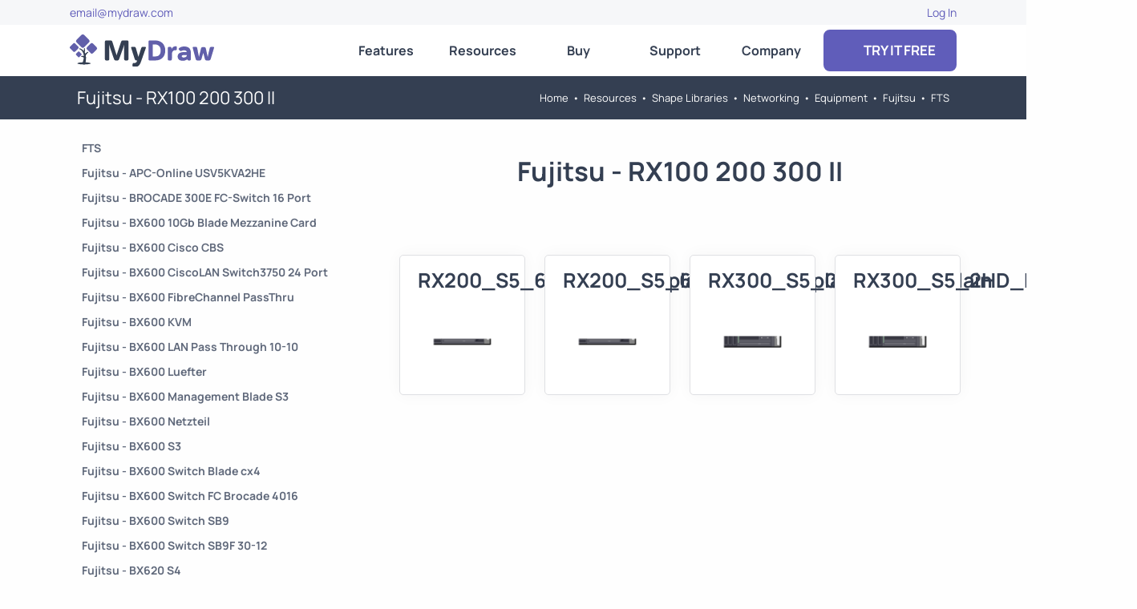

--- FILE ---
content_type: text/html; charset=utf-8
request_url: https://www.mydraw.com/shape-libraries-networking-equipment-fujitsu-fts-fujitsu-rx100-200-300-ii
body_size: 11146
content:
<!DOCTYPE html>
<html lang='en-US' xml:lang='en-us' xmlns='http://www.w3.org/1999/xhtml'><head><title>Fujitsu - RX100 200 300 II | MyDraw</title><link rel='stylesheet' type='text/css' href='NCSS.axd'/><script type='text/javascript' src='NJS.axd'></script><script type="application/ld+json"></script><meta http-equiv='X-UA-Compatible' content='IE=edge,chrome=1'/><meta name='description' content='Fujitsu - RX100 200 300 II'/><meta name='keywords' content='RX200_S5_6HD0_Front_plain, RX200_S5_6HD2_Front_plain, RX300_S5_0HD_Front_plain, RX300_S5_2HD_Front_plain'/><meta charset='utf-8'/><meta id="viewport" name="viewport" content="width=device-width,initial-scale=1.0,maximum-scale=5.0,user-scalable=yes"/><script>
			/* <![CDATA[ */
		  (function(w,d,s,l,i){w[l]=w[l]||[];w[l].push({'gtm.start':
new Date().getTime(),event:'gtm.js'});var f=d.getElementsByTagName(s)[0],
j=d.createElement(s),dl=l!='dataLayer'?'&l='+l:'';j.async=true;j.src=
'https://www.googletagmanager.com/gtm.js?id='+i+dl;f.parentNode.insertBefore(j,f);
})(window,document,'script','dataLayer','GTM-TQ738Q8');
		 /* ]]> */
		</script><script>
			(function(i,s,o,g,r,a,m){i['GoogleAnalyticsObject']=r;i[r]=i[r]||function(){
			(i[r].q=i[r].q||[]).push(arguments)},i[r].l=1*new Date();a=s.createElement(o),
			m=s.getElementsByTagName(o)[0];a.async=1;a.src=g;m.parentNode.insertBefore(a,m)
			})(window,document,'script','https://www.google-analytics.com/analytics.js','ga');
			ga('create', 'UA-48320767-8', 'auto');
			ga('send', 'pageview');
		</script><script async="" src="https://www.googletagmanager.com/gtag/js?id=G-Q587FLTB4C"></script><script>
			window.dataLayer = window.dataLayer || [];
			function gtag(){dataLayer.push(arguments);}
			gtag('js', new Date());

			gtag('config', 'G-Q587FLTB4C');
		</script><script src="https://www.google.com/recaptcha/api.js?onload=onloadCallback&amp;render=explicit" async="async" defer="defer"></script><script type="application/ld+json">
			{
			"@context": "http://schema.org",
			"@type": "SoftwareApplication",
			"image": "https://www.mydraw.com/NIMG.axd?i=MainPage/AdvancedDiagramFunctionality.png",
			"name": "MyDraw",
			"screenshot": "https://www.mydraw.com/NIMG.axd?i=Features/IdenticalUnderWindowsAndMac.png",
			"thumbnailUrl": "https://www.mydraw.com/NIMG.axd?i=FavIcon/favicon-192x192.png",
			"description" : "MyDraw is an advanced diagramming software for drawing flowcharts, org charts, mind maps, network diagrams, floor plans, UML diagrams and business diagrams.",
			"downloadURL" : "https://www.mydraw.com/download/",
			"operatingSystem" : [
			"Windows",
			"OS X"
			],
			"applicationCategory"  : [
			"Productivity",
			"Diagramming Software",
			"Business Application"
			],
			"Offers": {
			"@type" : "Offer",
			"price" : "69.00",
			"priceCurrency": "USD"
			},
			"keywords": "diagram, flowchart, diagram software, flowchart software, workflow, organizational chart, business diagram, network diagram, mind map, UML diagram, floor plan, floor plan software, charting, diagramming, visio alternative, presentation software",
			"aggregateRating": {
			"@type" : "AggregateRating",
			"ratingValue": "4.9",
			"reviewCount": "42"
			},
			"author": {
			"@type": "Organization",
			"name": "Nevron Software LLC",
			"url": "https://www.mydraw.com",
			"logo": "https://www.nevron.com/NIMG.axd?i=Logo/Nevron_long_50x375.png",
			"email": "email@mydraw.com",
			"telephone": "(855) 370-5511",
			"faxnumber": "(888) 463-7313",
			"foundingDate": "1998",
			"address": {
			"@type": "PostalAddress",
			"addressLocality": "Wilmington",
			"addressRegion": "DE",
			"postalCode": "19809",
			"streetAddress": "501 Silverside Road Suite 105"
			},
			"contactPoint": [{
			"@type": "ContactPoint",
			"telephone": "(855) 370-5511",
			"contactType": "customer service",
			"contactOption": "TollFree",
			"areaServed": "US"
			},{
			"@type": "ContactPoint",
			"telephone": "(855) 370-5511",
			"contactType": "customer service"
			}]
			}
			}
		</script><meta name="msvalidate.01" content="62D938B0DF48B9AF06C083B86C953368" /><meta name="p:Domain_verify" content="f952049841cd2547b9e7fc0056c68b46" /><link href="/_author/res/news.xml" type="application/rss+xml" rel="alternate" title="MyDraw News" /><link rel="icon" type="image/x-icon" href="NIMG.axd?i=FavIcon/favicon.ico" /><link rel="shortcut icon" href="NIMG.axd?i=FavIcon/favicon.ico" /><link rel="icon" type="image/png" href="NIMG.axd?i=FavIcon/favicon-96x96.png" sizes="96x96" /><link rel="icon" type="image/svg+xml" href="NSVG.axd?s=FavIcon/favicon.svg" /><link rel="apple-touch-icon" sizes="180x180" href="NIMG.axd?i=FavIcon/apple-touch-icon.png" /><link rel="preconnect" href="https://www.mydraw.com" crossorigin="" /><link rel="preconnect" href="https://secure.statcounter.com" /><link rel="preconnect" href="https://c.statcounter.com" /><link rel="preload" href="/NFONT.axd?f=Manrope\Manrope-Regular.ttf" as="font" type="font/ttf" crossorigin="" /><link rel="preload" href="/NFONT.axd?f=Manrope\Manrope-Bold.ttf" as="font" type="font/ttf" crossorigin="" /><link rel="preload" href="/NFONT.axd?f=FontAwesome\fa-brands-400.woff2" as="font" type="font/ttf" crossorigin="" /><link rel="preload" href="/NFONT.axd?f=FontAwesome\fa-solid-900.woff2" as="font" type="font/ttf" crossorigin="" /></head><body id='theBody'><noscript><iframe src="https://www.googletagmanager.com/ns.html?id=GTM-TQ738Q8" height="0" width="0" style="display:none;visibility:hidden"></iframe></noscript><div><div id='a' class='scrollToTop'><div class='s_11'></div></div><div id='b' class='stickToTop'><div id='b_floater' class='stickToTopFloater'><div class='s_P'><div class="container">
			<div class='topper'><div class='row' style='align-items:stretch'><div class='col-12 col-sm-6 d-block'><div class="fill leftText"><a href='mailto:email@mydraw.com?subject=Hi MyDraw' target='_self' title='Go to ' aria-label='Go to '>email@mydraw.com</a></div></div><div class='col-12 col-sm-6'><div class="fill rightText"><div><div><a href='https://www.mydraw.com/account' target='_self' title='Go to Log In' aria-label='Go to Log In'>Log In</a></div></div></div></div></div></div>
		</div></div><div id='c' class='menuBar'><div class='s_Q'><div class="container">
			<div class='menuBarContainer'><div style='flex:0 1 auto'><div><a class='boxLink block' href='https://www.mydraw.com/home' target='_self' title='Go to Home' aria-label='Go to Home' style='padding:5px'><img src='NSVG.axd?s=Logo/MyDrawLogo.svg' alt='My Draw Logo' style='width:180px;max-width:100%;height:Auto;aspect-ratio:4.5' /></a></div></div><div class='d-none d-xl-block' style='flex:1 1 auto'></div><div class='d-none d-xl-block' style='flex:0 1 auto'><div id='e' class='menu' style='width:600px;height:64px'><div id='d_frame' class='menuItemHeaderFrame' style='position:relative'><a id='d' class='boxLink block menuItemHeader s_1E' href='https://www.mydraw.com/features-features' target='_self' title='Go to MyDraw Features' aria-label='Go to MyDraw Features'>Features</a><div id='f_frame' class='menuContentFrame' style='left:0px;min-width:120px;top:74px'><div id='f' class='menuContent s_1F'><div><a class='boxLink block menuItem' href='https://www.mydraw.com/features-user-interface' target='_self' title='Go to MyDraw User Interface' aria-label='Go to MyDraw User Interface'>User Interface</a><a class='boxLink block menuItem' href='https://www.mydraw.com/features-vector-drawings' target='_self' title='Go to MyDraw Vector Drawings' aria-label='Go to MyDraw Vector Drawings'>Vector Drawings</a><a class='boxLink block menuItem' href='https://www.mydraw.com/features-shapes-and-connectors' target='_self' title='Go to MyDraw Shapes and Connectors' aria-label='Go to MyDraw Shapes and Connectors'>Shapes and Connectors</a><a class='boxLink block menuItem' href='https://www.mydraw.com/features-rich-text-and-tables' target='_self' title='Go to MyDraw Rich Text and Tables' aria-label='Go to MyDraw Rich Text and Tables'>Rich Text and Tables</a><a class='boxLink block menuItem' href='https://www.mydraw.com/features-barcodes' target='_self' title='Go to MyDraw Barcodes' aria-label='Go to MyDraw Barcodes'>Barcodes</a><a class='boxLink block menuItem' href='https://www.mydraw.com/features-automatic-layouts' target='_self' title='Go to MyDraw Automatic Layouts' aria-label='Go to MyDraw Automatic Layouts'>Automatic Layouts</a><a class='boxLink block menuItem' href='https://www.mydraw.com/features-printing-and-pdf' target='_self' title='Go to MyDraw Printing and PDF' aria-label='Go to MyDraw Printing and PDF'>Printing and PDF</a><a class='boxLink block menuItem' href='https://www.mydraw.com/features-image-generation' target='_self' title='Go to MyDraw Image Generation' aria-label='Go to MyDraw Image Generation'>Image Generation</a><a class='boxLink block menuItem' href='https://www.mydraw.com/features-data-import' target='_self' title='Go to MyDraw Data Import' aria-label='Go to MyDraw Data Import'>Data Import</a><a class='boxLink block menuItem' href='https://www.mydraw.com/features-visio-compatibility' target='_self' title='Go to MyDraw Visio® Compatibility' aria-label='Go to MyDraw Visio® Compatibility'>Visio® Compatibility</a><a class='boxLink block menuItem' href='https://www.mydraw.com/atlassian-jira-diagrams' target='_self' title='Go to MyDraw Diagrams for Jira' aria-label='Go to MyDraw Diagrams for Jira'>Jira® Integration</a><a class='boxLink block menuItem' href='https://www.mydraw.com/atlassian-confluence-diagrams' target='_self' title='Go to MyDraw Diagrams for Confluence' aria-label='Go to MyDraw Diagrams for Confluence'>Confluence® Integration</a><a class='boxLink block menuItem' href='https://www.mydraw.com/features-developer-mode' target='_self' title='Go to Diagram Automation' aria-label='Go to Diagram Automation'>Diagram Automation</a></div></div></div></div><div id='g_frame' class='menuItemHeaderFrame' style='position:relative'><a id='g' class='boxLink block menuItemHeader s_1E' href='https://www.mydraw.com/resources-resources' target='_self' title='Go to MyDraw Resources' aria-label='Go to MyDraw Resources'>Resources</a><div id='h_frame' class='menuContentFrame' style='left:0px;min-width:120px;top:74px'><div id='h' class='menuContent s_1F'><div><a class='boxLink block menuItem' href='https://www.mydraw.com/diagrams' target='_self' title='Go to Diagram Types' aria-label='Go to Diagram Types'>Diagram Types</a><a class='boxLink block menuItem' href='https://www.mydraw.com/templates-templates' target='_self' title='Go to Diagram Templates and Examples' aria-label='Go to Diagram Templates and Examples'>Diagram Templates</a><a class='boxLink block menuItem' href='https://www.mydraw.com/shape-libraries' target='_self' title='Go to Shape Libraries' aria-label='Go to Shape Libraries'>Shape Libraries</a><a class='boxLink block menuItem' href='https://www.mydraw.com/free-visio-viewer' target='_self' title='Go to Free MyDraw and Microsoft Visio Viewer' aria-label='Go to Free MyDraw and Microsoft Visio Viewer'>Free MyDraw and Visio Viewer</a></div></div></div></div><div id='i_frame' class='menuItemHeaderFrame' style='position:relative'><a id='i' class='boxLink block menuItemHeader s_1E' href='https://www.mydraw.com/order-buy' target='_self' title='Go to Order MyDraw' aria-label='Go to Order MyDraw'>Buy</a><div id='j_frame' class='menuContentFrame' style='left:0px;min-width:120px;top:74px'><div id='j' class='menuContent s_1F'><div><a class='boxLink block menuItem' href='https://www.mydraw.com/order-buy' target='_self' title='Go to Order MyDraw' aria-label='Go to Order MyDraw'>Online Store</a><a class='boxLink block menuItem' href='https://www.mydraw.com/order-licensing' target='_self' title='Go to MyDraw Licensing Models' aria-label='Go to MyDraw Licensing Models'>Licensing</a><a class='boxLink block menuItem' href='https://www.mydraw.com/order-discounts' target='_self' title='Go to MyDraw Discounts' aria-label='Go to MyDraw Discounts'>Discounts</a><a class='boxLink block menuItem' href='https://www.mydraw.com/order-get-my-draw-for-free' target='_self' title='Go to Get MyDraw for Free' aria-label='Go to Get MyDraw for Free'>Get MyDraw for Free</a><a class='boxLink block menuItem' href='https://www.mydraw.com/order-returns-policy' target='_self' title='Go to MyDraw Returns Policy' aria-label='Go to MyDraw Returns Policy'>Returns Policy</a><a class='boxLink block menuItem' href='https://www.mydraw.com/order-sales-faq' target='_self' title='Go to Sales FAQ' aria-label='Go to Sales FAQ'>Sales FAQ</a><a class='boxLink block menuItem' href='https://www.mydraw.com/order-resellers' target='_self' title='Go to MyDraw Resellers' aria-label='Go to MyDraw Resellers'>Resellers</a><a class='boxLink block menuItem' href='https://www.mydraw.com/order-reseller-program' target='_self' title='Go to Reseller Program' aria-label='Go to Reseller Program'>Resellers Program</a><a class='boxLink block menuItem' href='https://www.mydraw.com/order-custom-payment' target='_self' title='Go to Custom Payment' aria-label='Go to Custom Payment'>Custom Payment</a></div></div></div></div><div id='k_frame' class='menuItemHeaderFrame' style='position:relative'><a id='k' class='boxLink block menuItemHeader s_1E' href='https://www.mydraw.com/support' target='_self' title='Go to MyDraw Support' aria-label='Go to MyDraw Support'>Support</a><div id='l_frame' class='menuContentFrame' style='left:0px;min-width:120px;top:74px'><div id='l' class='menuContent s_1F'><div><a class='boxLink block menuItem' href='https://www.mydraw.com/support-video-tutorials' target='_self' title='Go to MyDraw Video Tutorials' aria-label='Go to MyDraw Video Tutorials'>Video Tutorials</a><a class='boxLink block menuItem' href='https://www.mydraw.com/help/introduction.html' target='_self' title='Go to Documentation' aria-label='Go to Documentation'>Documentation</a><a class='boxLink block menuItem' href='https://www.mydraw.com/support-how-to' target='_self' title='Go to How-To Topics' aria-label='Go to How-To Topics'>How-Tos</a><a class='boxLink block menuItem' href='https://www.mydraw.com/forum/' target='_self' title='Go to Forums' aria-label='Go to Forums'>Forums</a></div></div></div></div><div id='m_frame' class='menuItemHeaderFrame' style='position:relative'><a id='m' class='boxLink block menuItemHeader s_1E' href='https://www.mydraw.com/company' target='_self' title='Go to About Us' aria-label='Go to About Us'>Company</a><div id='n_frame' class='menuContentFrame' style='right:0px;min-width:120px;top:74px'><div id='n' class='menuContent s_1F'><div><a class='boxLink block menuItem' href='https://www.mydraw.com/company' target='_self' title='Go to About Us' aria-label='Go to About Us'>About Us</a><a class='boxLink block menuItem' href='https://www.mydraw.com/company-contact-us' target='_self' title='Go to Contact Us' aria-label='Go to Contact Us'>Contact Us</a><a class='boxLink block menuItem' href='https://www.mydraw.com/company-news' target='_self' title='Go to MyDraw News' aria-label='Go to MyDraw News'>News</a><a class='boxLink block menuItem' href='https://www.mydraw.com/company-customers' target='_self' title='Go to Customers' aria-label='Go to Customers'>Customers</a><a class='boxLink block menuItem' href='https://www.mydraw.com/company-testimonials' target='_self' title='Go to Testimonials' aria-label='Go to Testimonials'>Testimonials</a></div></div></div></div></div></div><div class='d-none d-xl-block' style='flex:0 1 auto'><a class='boxLink block s_6 s_1' href='https://www.mydraw.com/downloads-download' target='_self' title='Go to Download' aria-label='Go to Download'><i class="fas fa-hand-pointer"></i>  TRY IT FREE</a></div><div id='c_mobilebutton' class='d-block d-xl-none' style='flex:1'><div class='mobileMenuButton s_1H'></div></div></div>
		</div></div><div class='d-block d-xl-none'><div id='c_mobilecontent' class='s_S s_R' nexpanded='false' style='display:none'><div class="container">
			<div class='mobileMenuContent'><a class='boxLink block s_1G' href='https://www.mydraw.com/features-features' target='_self' title='Go to MyDraw Features' aria-label='Go to MyDraw Features'>Features</a><a class='boxLink block s_1G' href='https://www.mydraw.com/resources-resources' target='_self' title='Go to MyDraw Resources' aria-label='Go to MyDraw Resources'>Resources</a><a class='boxLink block s_1G' href='https://www.mydraw.com/order-buy' target='_self' title='Go to Order MyDraw' aria-label='Go to Order MyDraw'>Order</a><a class='boxLink block s_1G' href='https://www.mydraw.com/support' target='_self' title='Go to MyDraw Support' aria-label='Go to MyDraw Support'>Support</a><a class='boxLink block s_1G' href='https://www.mydraw.com/company' target='_self' title='Go to About Us' aria-label='Go to About Us'>Company</a><a class='boxLink block ncolor_link s_1G' href='https://www.mydraw.com/downloads-download' target='_self' title='Go to Download' aria-label='Go to Download'>Try It Free</a></div>
		</div></div></div></div></div></div><div class='s_M'><div class="container">
			<div class='padAll'><div class='row' style='align-items:stretch'><div class='col-12 col-sm-6'><h1 class='breadCrumbPageTitle'>Fujitsu - RX100 200 300 II</h1></div><div class='col-12 col-sm-6'><div class='breadCrumb'><span><a class='breadCrumbItem' href='https://www.mydraw.com/home' target='_self' title='Go to Home' aria-label='Go to Home'>Home</a></span><span class='breadCrumbSeparator'>&bull;</span><span><a class='breadCrumbItem' href='https://www.mydraw.com/resources-resources' target='_self' title='Go to MyDraw Resources' aria-label='Go to MyDraw Resources'>Resources</a></span><span class='breadCrumbSeparator'>&bull;</span><span><a class='breadCrumbItem' href='https://www.mydraw.com/shape-libraries' target='_self' title='Go to Shape Libraries' aria-label='Go to Shape Libraries'>Shape Libraries</a></span><span class='breadCrumbSeparator'>&bull;</span><span><a class='breadCrumbItem' href='https://www.mydraw.com/shape-libraries-networking' target='_self' title='Go to Networking' aria-label='Go to Networking'>Networking</a></span><span class='breadCrumbSeparator'>&bull;</span><span><a class='breadCrumbItem' href='https://www.mydraw.com/shape-libraries-networking-equipment' target='_self' title='Go to Equipment' aria-label='Go to Equipment'>Equipment</a></span><span class='breadCrumbSeparator'>&bull;</span><span><a class='breadCrumbItem' href='https://www.mydraw.com/shape-libraries-networking-equipment-fujitsu' target='_self' title='Go to Fujitsu' aria-label='Go to Fujitsu'>Fujitsu</a></span><span class='breadCrumbSeparator'>&bull;</span><span><a class='breadCrumbItem' href='https://www.mydraw.com/shape-libraries-networking-equipment-fujitsu-fts' target='_self' title='Go to FTS' aria-label='Go to FTS'>FTS</a></span></div></div></div></div>
		</div></div></div><div class='pageContent'><div class='s_S s_R'><div class="container">
			<div class='padTop'><div style='display:flex;flex-direction:row;flex-wrap:nowrap;gap:5px'><div class='d-none d-md-block' style='flex:0 0 auto;padding-right:5px'><div class='navBar leftNavBar s_1I' style='display:flex;flex-direction:column;flex-wrap:nowrap;gap:0px;min-width:200px'><a class='boxLink inline-block navBarItem leftNavBarItem s_1K' href='https://www.mydraw.com/shape-libraries-networking-equipment-fujitsu-fts' target='_self' title='Go to FTS' aria-label='Go to FTS' nisselected='false'>FTS</a><a class='boxLink inline-block navBarItem leftNavBarItem s_1K' href='https://www.mydraw.com/shape-libraries-networking-equipment-fujitsu-fts-fujitsu-apc-online-usv5kva2he' target='_self' title='Go to Fujitsu - APC-Online USV5KVA2HE' aria-label='Go to Fujitsu - APC-Online USV5KVA2HE' nisselected='false'>Fujitsu - APC-Online USV5KVA2HE</a><a class='boxLink inline-block navBarItem leftNavBarItem s_1K' href='https://www.mydraw.com/shape-libraries-networking-equipment-fujitsu-fts-fujitsu-brocade-300e-fc-switch-16-port' target='_self' title='Go to Fujitsu - BROCADE 300E FC-Switch 16 Port' aria-label='Go to Fujitsu - BROCADE 300E FC-Switch 16 Port' nisselected='false'>Fujitsu - BROCADE 300E FC-Switch 16 Port</a><a class='boxLink inline-block navBarItem leftNavBarItem s_1K' href='https://www.mydraw.com/shape-libraries-networking-equipment-fujitsu-fts-fujitsu-bx600-10gb-blade-mezzanine-card' target='_self' title='Go to Fujitsu - BX600 10Gb Blade Mezzanine Card' aria-label='Go to Fujitsu - BX600 10Gb Blade Mezzanine Card' nisselected='false'>Fujitsu - BX600 10Gb Blade Mezzanine Card</a><a class='boxLink inline-block navBarItem leftNavBarItem s_1K' href='https://www.mydraw.com/shape-libraries-networking-equipment-fujitsu-fts-fujitsu-bx600-cisco-cbs' target='_self' title='Go to Fujitsu - BX600 Cisco CBS' aria-label='Go to Fujitsu - BX600 Cisco CBS' nisselected='false'>Fujitsu - BX600 Cisco CBS</a><a class='boxLink inline-block navBarItem leftNavBarItem s_1K' href='https://www.mydraw.com/shape-libraries-networking-equipment-fujitsu-fts-fujitsu-bx600-cisco-lan-switch-3750-24-port' target='_self' title='Go to Fujitsu - BX600 CiscoLAN Switch3750 24 Port' aria-label='Go to Fujitsu - BX600 CiscoLAN Switch3750 24 Port' nisselected='false'>Fujitsu - BX600 CiscoLAN Switch3750 24 Port</a><a class='boxLink inline-block navBarItem leftNavBarItem s_1K' href='https://www.mydraw.com/shape-libraries-networking-equipment-fujitsu-fts-fujitsu-bx600-fibre-channel-pass-thru' target='_self' title='Go to Fujitsu - BX600 FibreChannel PassThru' aria-label='Go to Fujitsu - BX600 FibreChannel PassThru' nisselected='false'>Fujitsu - BX600 FibreChannel PassThru</a><a class='boxLink inline-block navBarItem leftNavBarItem s_1K' href='https://www.mydraw.com/shape-libraries-networking-equipment-fujitsu-fts-fujitsu-bx600-kvm' target='_self' title='Go to Fujitsu - BX600 KVM' aria-label='Go to Fujitsu - BX600 KVM' nisselected='false'>Fujitsu - BX600 KVM</a><a class='boxLink inline-block navBarItem leftNavBarItem s_1K' href='https://www.mydraw.com/shape-libraries-networking-equipment-fujitsu-fts-fujitsu-bx600-lan-pass-through-10-10' target='_self' title='Go to Fujitsu - BX600 LAN Pass Through 10-10' aria-label='Go to Fujitsu - BX600 LAN Pass Through 10-10' nisselected='false'>Fujitsu - BX600 LAN Pass Through 10-10</a><a class='boxLink inline-block navBarItem leftNavBarItem s_1K' href='https://www.mydraw.com/shape-libraries-networking-equipment-fujitsu-fts-fujitsu-bx600-luefter' target='_self' title='Go to Fujitsu - BX600 Luefter' aria-label='Go to Fujitsu - BX600 Luefter' nisselected='false'>Fujitsu - BX600 Luefter</a><a class='boxLink inline-block navBarItem leftNavBarItem s_1K' href='https://www.mydraw.com/shape-libraries-networking-equipment-fujitsu-fts-fujitsu-bx600-management-blade-s3' target='_self' title='Go to Fujitsu - BX600 Management Blade S3' aria-label='Go to Fujitsu - BX600 Management Blade S3' nisselected='false'>Fujitsu - BX600 Management Blade S3</a><a class='boxLink inline-block navBarItem leftNavBarItem s_1K' href='https://www.mydraw.com/shape-libraries-networking-equipment-fujitsu-fts-fujitsu-bx600-netzteil' target='_self' title='Go to Fujitsu - BX600 Netzteil' aria-label='Go to Fujitsu - BX600 Netzteil' nisselected='false'>Fujitsu - BX600 Netzteil</a><a class='boxLink inline-block navBarItem leftNavBarItem s_1K' href='https://www.mydraw.com/shape-libraries-networking-equipment-fujitsu-fts-fujitsu-bx600-s3' target='_self' title='Go to Fujitsu - BX600 S3' aria-label='Go to Fujitsu - BX600 S3' nisselected='false'>Fujitsu - BX600 S3</a><a class='boxLink inline-block navBarItem leftNavBarItem s_1K' href='https://www.mydraw.com/shape-libraries-networking-equipment-fujitsu-fts-fujitsu-bx600-switch-blade-cx-4' target='_self' title='Go to Fujitsu - BX600 Switch Blade cx4' aria-label='Go to Fujitsu - BX600 Switch Blade cx4' nisselected='false'>Fujitsu - BX600 Switch Blade cx4</a><a class='boxLink inline-block navBarItem leftNavBarItem s_1K' href='https://www.mydraw.com/shape-libraries-networking-equipment-fujitsu-fts-fujitsu-bx600-switch-fc-brocade-4016' target='_self' title='Go to Fujitsu - BX600 Switch FC Brocade 4016' aria-label='Go to Fujitsu - BX600 Switch FC Brocade 4016' nisselected='false'>Fujitsu - BX600 Switch FC Brocade 4016</a><a class='boxLink inline-block navBarItem leftNavBarItem s_1K' href='https://www.mydraw.com/shape-libraries-networking-equipment-fujitsu-fts-fujitsu-bx600-switch-sb9' target='_self' title='Go to Fujitsu - BX600 Switch SB9' aria-label='Go to Fujitsu - BX600 Switch SB9' nisselected='false'>Fujitsu - BX600 Switch SB9</a><a class='boxLink inline-block navBarItem leftNavBarItem s_1K' href='https://www.mydraw.com/shape-libraries-networking-equipment-fujitsu-fts-fujitsu-bx600-switch-sb9f-30-12' target='_self' title='Go to Fujitsu - BX600 Switch SB9F 30-12' aria-label='Go to Fujitsu - BX600 Switch SB9F 30-12' nisselected='false'>Fujitsu - BX600 Switch SB9F 30-12</a><a class='boxLink inline-block navBarItem leftNavBarItem s_1K' href='https://www.mydraw.com/shape-libraries-networking-equipment-fujitsu-fts-fujitsu-bx620-s4' target='_self' title='Go to Fujitsu - BX620 S4' aria-label='Go to Fujitsu - BX620 S4' nisselected='false'>Fujitsu - BX620 S4</a><a class='boxLink inline-block navBarItem leftNavBarItem s_1K' href='https://www.mydraw.com/shape-libraries-networking-equipment-fujitsu-fts-fujitsu-bx630-s2' target='_self' title='Go to Fujitsu - BX630 S2' aria-label='Go to Fujitsu - BX630 S2' nisselected='false'>Fujitsu - BX630 S2</a><a class='boxLink inline-block navBarItem leftNavBarItem s_1K' href='https://www.mydraw.com/shape-libraries-networking-equipment-fujitsu-fts-fujitsu-bx900-cb-eth-switch-10-gb-188' target='_self' title='Go to Fujitsu - BX900 CB Eth Switch 10 Gb 188' aria-label='Go to Fujitsu - BX900 CB Eth Switch 10 Gb 188' nisselected='false'>Fujitsu - BX900 CB Eth Switch 10 Gb 188</a><a class='boxLink inline-block navBarItem leftNavBarItem s_1K' href='https://www.mydraw.com/shape-libraries-networking-equipment-fujitsu-fts-fujitsu-bx900-bx400' target='_self' title='Go to Fujitsu - BX900-BX400' aria-label='Go to Fujitsu - BX900-BX400' nisselected='false'>Fujitsu - BX900-BX400</a><a class='boxLink inline-block navBarItem leftNavBarItem s_1K' href='https://www.mydraw.com/shape-libraries-networking-equipment-fujitsu-fts-fujitsu-bx920-s1' target='_self' title='Go to Fujitsu - BX920 S1' aria-label='Go to Fujitsu - BX920 S1' nisselected='false'>Fujitsu - BX920 S1</a><a class='boxLink inline-block navBarItem leftNavBarItem s_1K' href='https://www.mydraw.com/shape-libraries-networking-equipment-fujitsu-fts-fujitsu-bx922-bx924' target='_self' title='Go to Fujitsu - BX922 BX924' aria-label='Go to Fujitsu - BX922 BX924' nisselected='false'>Fujitsu - BX922 BX924</a><a class='boxLink inline-block navBarItem leftNavBarItem s_1K' href='https://www.mydraw.com/shape-libraries-networking-equipment-fujitsu-fts-fujitsu-bx922-s2' target='_self' title='Go to Fujitsu - BX922 S2' aria-label='Go to Fujitsu - BX922 S2' nisselected='false'>Fujitsu - BX922 S2</a><a class='boxLink inline-block navBarItem leftNavBarItem s_1K' href='https://www.mydraw.com/shape-libraries-networking-equipment-fujitsu-fts-fujitsu-bx922s-2-bx960s-1' target='_self' title='Go to Fujitsu - BX922s2-BX960s1' aria-label='Go to Fujitsu - BX922s2-BX960s1' nisselected='false'>Fujitsu - BX922s2-BX960s1</a><a class='boxLink inline-block navBarItem leftNavBarItem s_1K' href='https://www.mydraw.com/shape-libraries-networking-equipment-fujitsu-fts-fujitsu-bx924-s2' target='_self' title='Go to Fujitsu - BX924 S2' aria-label='Go to Fujitsu - BX924 S2' nisselected='false'>Fujitsu - BX924 S2</a><a class='boxLink inline-block navBarItem leftNavBarItem s_1K' href='https://www.mydraw.com/shape-libraries-networking-equipment-fujitsu-fts-fujitsu-bx960-s1' target='_self' title='Go to Fujitsu - BX960 S1' aria-label='Go to Fujitsu - BX960 S1' nisselected='false'>Fujitsu - BX960 S1</a><a class='boxLink inline-block navBarItem leftNavBarItem s_1K' href='https://www.mydraw.com/shape-libraries-networking-equipment-fujitsu-fts-fujitsu-cx1000-s1-cx120' target='_self' title='Go to Fujitsu - CX1000-S1 CX120' aria-label='Go to Fujitsu - CX1000-S1 CX120' nisselected='false'>Fujitsu - CX1000-S1 CX120</a><a class='boxLink inline-block navBarItem leftNavBarItem s_1K' href='https://www.mydraw.com/shape-libraries-networking-equipment-fujitsu-fts-fujitsu-eternus-dx80-xxl-3d' target='_self' title='Go to Fujitsu - ETERNUS-DX80 XXL 3D' aria-label='Go to Fujitsu - ETERNUS-DX80 XXL 3D' nisselected='false'>Fujitsu - ETERNUS-DX80 XXL 3D</a><a class='boxLink inline-block navBarItem leftNavBarItem s_1K' href='https://www.mydraw.com/shape-libraries-networking-equipment-fujitsu-fts-fujitsu-eternus-dx80' target='_self' title='Go to Fujitsu - ETERNUS-DX80' aria-label='Go to Fujitsu - ETERNUS-DX80' nisselected='false'>Fujitsu - ETERNUS-DX80</a><a class='boxLink inline-block navBarItem leftNavBarItem s_1K' href='https://www.mydraw.com/shape-libraries-networking-equipment-fujitsu-fts-fujitsu-eternus-lt20-lt40-lt60' target='_self' title='Go to Fujitsu - ETERNUS-LT20 LT40 LT60' aria-label='Go to Fujitsu - ETERNUS-LT20 LT40 LT60' nisselected='false'>Fujitsu - ETERNUS-LT20 LT40 LT60</a><a class='boxLink inline-block navBarItem leftNavBarItem s_1K' href='https://www.mydraw.com/shape-libraries-networking-equipment-fujitsu-fts-fujitsu-eternus-cs' target='_self' title='Go to Fujitsu - ETERNUS-CS' aria-label='Go to Fujitsu - ETERNUS-CS' nisselected='false'>Fujitsu - ETERNUS-CS</a><a class='boxLink inline-block navBarItem leftNavBarItem s_1K' href='https://www.mydraw.com/shape-libraries-networking-equipment-fujitsu-fts-fujitsu-eternus-dx-backside' target='_self' title='Go to Fujitsu - ETERNUS-DX-Backside' aria-label='Go to Fujitsu - ETERNUS-DX-Backside' nisselected='false'>Fujitsu - ETERNUS-DX-Backside</a><a class='boxLink inline-block navBarItem leftNavBarItem s_1K' href='https://www.mydraw.com/shape-libraries-networking-equipment-fujitsu-fts-fujitsu-eternus-dx400-rackmount' target='_self' title='Go to Fujitsu - ETERNUS-DX400-Rackmount' aria-label='Go to Fujitsu - ETERNUS-DX400-Rackmount' nisselected='false'>Fujitsu - ETERNUS-DX400-Rackmount</a><a class='boxLink inline-block navBarItem leftNavBarItem s_1K' href='https://www.mydraw.com/shape-libraries-networking-equipment-fujitsu-fts-fujitsu-eternus-dx80-xxl-3d' target='_self' title='Go to Fujitsu - ETERNUS-DX80 XXL 3D' aria-label='Go to Fujitsu - ETERNUS-DX80 XXL 3D' nisselected='false'>Fujitsu - ETERNUS-DX80 XXL 3D</a><a class='boxLink inline-block navBarItem leftNavBarItem s_1K' href='https://www.mydraw.com/shape-libraries-networking-equipment-fujitsu-fts-fujitsu-eternus-dx80' target='_self' title='Go to Fujitsu - ETERNUS-DX80' aria-label='Go to Fujitsu - ETERNUS-DX80' nisselected='false'>Fujitsu - ETERNUS-DX80</a><a class='boxLink inline-block navBarItem leftNavBarItem s_1K' href='https://www.mydraw.com/shape-libraries-networking-equipment-fujitsu-fts-fujitsu-eternus-lt20-lt40-lt60' target='_self' title='Go to Fujitsu - ETERNUS-LT20 LT40 LT60' aria-label='Go to Fujitsu - ETERNUS-LT20 LT40 LT60' nisselected='false'>Fujitsu - ETERNUS-LT20 LT40 LT60</a><a class='boxLink inline-block navBarItem leftNavBarItem s_1K' href='https://www.mydraw.com/shape-libraries-networking-equipment-fujitsu-fts-fujitsu-fc-txf-sx' target='_self' title='Go to Fujitsu - FC-TXF-SX' aria-label='Go to Fujitsu - FC-TXF-SX' nisselected='false'>Fujitsu - FC-TXF-SX</a><a class='boxLink inline-block navBarItem leftNavBarItem s_1K' href='https://www.mydraw.com/shape-libraries-networking-equipment-fujitsu-fts-fujitsu-fibre-cat-sx' target='_self' title='Go to Fujitsu - FibreCAT SX' aria-label='Go to Fujitsu - FibreCAT SX' nisselected='false'>Fujitsu - FibreCAT SX</a><a class='boxLink inline-block navBarItem leftNavBarItem s_1K' href='https://www.mydraw.com/shape-libraries-networking-equipment-fujitsu-fts-fujitsu-fibre-cat-txf' target='_self' title='Go to Fujitsu - FibreCAT TXF' aria-label='Go to Fujitsu - FibreCAT TXF' nisselected='false'>Fujitsu - FibreCAT TXF</a><a class='boxLink inline-block navBarItem leftNavBarItem s_1K' href='https://www.mydraw.com/shape-libraries-networking-equipment-fujitsu-fts-fujitsu-fibre-cat-txf-sx' target='_self' title='Go to Fujitsu - FibreCAT-TXF-SX' aria-label='Go to Fujitsu - FibreCAT-TXF-SX' nisselected='false'>Fujitsu - FibreCAT-TXF-SX</a><a class='boxLink inline-block navBarItem leftNavBarItem s_1K' href='https://www.mydraw.com/shape-libraries-networking-equipment-fujitsu-fts-fujitsu-primecenter' target='_self' title='Go to Fujitsu - PRIMECENTER' aria-label='Go to Fujitsu - PRIMECENTER' nisselected='false'>Fujitsu - PRIMECENTER</a><a class='boxLink inline-block navBarItem leftNavBarItem s_1K' href='https://www.mydraw.com/shape-libraries-networking-equipment-fujitsu-fts-fujitsu-primergy-bladeframe' target='_self' title='Go to Fujitsu - PRIMERGY Bladeframe' aria-label='Go to Fujitsu - PRIMERGY Bladeframe' nisselected='false'>Fujitsu - PRIMERGY Bladeframe</a><a class='boxLink inline-block navBarItem leftNavBarItem s_1K' href='https://www.mydraw.com/shape-libraries-networking-equipment-fujitsu-fts-fujitsu-primergy-bx900' target='_self' title='Go to Fujitsu - PRIMERGY BX900' aria-label='Go to Fujitsu - PRIMERGY BX900' nisselected='false'>Fujitsu - PRIMERGY BX900</a><a class='boxLink inline-block navBarItem leftNavBarItem s_1K' href='https://www.mydraw.com/shape-libraries-networking-equipment-fujitsu-fts-fujitsu-primergy-econel-100-s2' target='_self' title='Go to Fujitsu - PRIMERGY Econel 100 S2' aria-label='Go to Fujitsu - PRIMERGY Econel 100 S2' nisselected='false'>Fujitsu - PRIMERGY Econel 100 S2</a><a class='boxLink inline-block navBarItem leftNavBarItem s_1K' href='https://www.mydraw.com/shape-libraries-networking-equipment-fujitsu-fts-fujitsu-primergy-rx100-s5' target='_self' title='Go to Fujitsu - PRIMERGY RX100 S5' aria-label='Go to Fujitsu - PRIMERGY RX100 S5' nisselected='false'>Fujitsu - PRIMERGY RX100 S5</a><a class='boxLink inline-block navBarItem leftNavBarItem s_1K' href='https://www.mydraw.com/shape-libraries-networking-equipment-fujitsu-fts-fujitsu-primergy-rx100-s6' target='_self' title='Go to Fujitsu - PRIMERGY RX100 S6' aria-label='Go to Fujitsu - PRIMERGY RX100 S6' nisselected='false'>Fujitsu - PRIMERGY RX100 S6</a><a class='boxLink inline-block navBarItem leftNavBarItem s_1K' href='https://www.mydraw.com/shape-libraries-networking-equipment-fujitsu-fts-fujitsu-primergy-rx200-s4' target='_self' title='Go to Fujitsu - PRIMERGY RX200 S4' aria-label='Go to Fujitsu - PRIMERGY RX200 S4' nisselected='false'>Fujitsu - PRIMERGY RX200 S4</a><a class='boxLink inline-block navBarItem leftNavBarItem s_1K' href='https://www.mydraw.com/shape-libraries-networking-equipment-fujitsu-fts-fujitsu-primergy-rx200-s5' target='_self' title='Go to Fujitsu - PRIMERGY RX200 S5' aria-label='Go to Fujitsu - PRIMERGY RX200 S5' nisselected='false'>Fujitsu - PRIMERGY RX200 S5</a><a class='boxLink inline-block navBarItem leftNavBarItem s_1K' href='https://www.mydraw.com/shape-libraries-networking-equipment-fujitsu-fts-fujitsu-primergy-rx200-s6' target='_self' title='Go to Fujitsu - PRIMERGY RX200 S6' aria-label='Go to Fujitsu - PRIMERGY RX200 S6' nisselected='false'>Fujitsu - PRIMERGY RX200 S6</a><a class='boxLink inline-block navBarItem leftNavBarItem s_1K' href='https://www.mydraw.com/shape-libraries-networking-equipment-fujitsu-fts-fujitsu-primergy-rx300-s4' target='_self' title='Go to Fujitsu - PRIMERGY RX300 S4' aria-label='Go to Fujitsu - PRIMERGY RX300 S4' nisselected='false'>Fujitsu - PRIMERGY RX300 S4</a><a class='boxLink inline-block navBarItem leftNavBarItem s_1K' href='https://www.mydraw.com/shape-libraries-networking-equipment-fujitsu-fts-fujitsu-primergy-rx300-s5' target='_self' title='Go to Fujitsu - PRIMERGY RX300 S5' aria-label='Go to Fujitsu - PRIMERGY RX300 S5' nisselected='false'>Fujitsu - PRIMERGY RX300 S5</a><a class='boxLink inline-block navBarItem leftNavBarItem s_1K' href='https://www.mydraw.com/shape-libraries-networking-equipment-fujitsu-fts-fujitsu-primergy-rx300-s6' target='_self' title='Go to Fujitsu - PRIMERGY RX300 S6' aria-label='Go to Fujitsu - PRIMERGY RX300 S6' nisselected='false'>Fujitsu - PRIMERGY RX300 S6</a><a class='boxLink inline-block navBarItem leftNavBarItem s_1K' href='https://www.mydraw.com/shape-libraries-networking-equipment-fujitsu-fts-fujitsu-primergy-rx330-s1' target='_self' title='Go to Fujitsu - PRIMERGY RX330 S1' aria-label='Go to Fujitsu - PRIMERGY RX330 S1' nisselected='false'>Fujitsu - PRIMERGY RX330 S1</a><a class='boxLink inline-block navBarItem leftNavBarItem s_1K' href='https://www.mydraw.com/shape-libraries-networking-equipment-fujitsu-fts-fujitsu-primergy-rx600-s4' target='_self' title='Go to Fujitsu - PRIMERGY RX600 S4' aria-label='Go to Fujitsu - PRIMERGY RX600 S4' nisselected='false'>Fujitsu - PRIMERGY RX600 S4</a><a class='boxLink inline-block navBarItem leftNavBarItem s_1K' href='https://www.mydraw.com/shape-libraries-networking-equipment-fujitsu-fts-fujitsu-primergy-rx600-s5' target='_self' title='Go to Fujitsu - PRIMERGY RX600 S5' aria-label='Go to Fujitsu - PRIMERGY RX600 S5' nisselected='false'>Fujitsu - PRIMERGY RX600 S5</a><a class='boxLink inline-block navBarItem leftNavBarItem s_1K' href='https://www.mydraw.com/shape-libraries-networking-equipment-fujitsu-fts-fujitsu-primergy-rx900-s1' target='_self' title='Go to Fujitsu - PRIMERGY RX900 S1' aria-label='Go to Fujitsu - PRIMERGY RX900 S1' nisselected='false'>Fujitsu - PRIMERGY RX900 S1</a><a class='boxLink inline-block navBarItem leftNavBarItem s_1K' href='https://www.mydraw.com/shape-libraries-networking-equipment-fujitsu-fts-fujitsu-primergy-tx100-s2' target='_self' title='Go to Fujitsu - PRIMERGY TX100 S2' aria-label='Go to Fujitsu - PRIMERGY TX100 S2' nisselected='false'>Fujitsu - PRIMERGY TX100 S2</a><a class='boxLink inline-block navBarItem leftNavBarItem s_1K' href='https://www.mydraw.com/shape-libraries-networking-equipment-fujitsu-fts-fujitsu-primergy-tx120-s2' target='_self' title='Go to Fujitsu - PRIMERGY TX120 S2' aria-label='Go to Fujitsu - PRIMERGY TX120 S2' nisselected='false'>Fujitsu - PRIMERGY TX120 S2</a><a class='boxLink inline-block navBarItem leftNavBarItem s_1K' href='https://www.mydraw.com/shape-libraries-networking-equipment-fujitsu-fts-fujitsu-primergy-tx150-s6' target='_self' title='Go to Fujitsu - PRIMERGY TX150 S6' aria-label='Go to Fujitsu - PRIMERGY TX150 S6' nisselected='false'>Fujitsu - PRIMERGY TX150 S6</a><a class='boxLink inline-block navBarItem leftNavBarItem s_1K' href='https://www.mydraw.com/shape-libraries-networking-equipment-fujitsu-fts-fujitsu-primergy-tx150-s7' target='_self' title='Go to Fujitsu - PRIMERGY TX150 S7' aria-label='Go to Fujitsu - PRIMERGY TX150 S7' nisselected='false'>Fujitsu - PRIMERGY TX150 S7</a><a class='boxLink inline-block navBarItem leftNavBarItem s_1K' href='https://www.mydraw.com/shape-libraries-networking-equipment-fujitsu-fts-fujitsu-primergy-tx200-s4' target='_self' title='Go to Fujitsu - PRIMERGY TX200 S4' aria-label='Go to Fujitsu - PRIMERGY TX200 S4' nisselected='false'>Fujitsu - PRIMERGY TX200 S4</a><a class='boxLink inline-block navBarItem leftNavBarItem s_1K' href='https://www.mydraw.com/shape-libraries-networking-equipment-fujitsu-fts-fujitsu-primergy-tx200-s5' target='_self' title='Go to Fujitsu - PRIMERGY TX200 S5' aria-label='Go to Fujitsu - PRIMERGY TX200 S5' nisselected='false'>Fujitsu - PRIMERGY TX200 S5</a><a class='boxLink inline-block navBarItem leftNavBarItem s_1K' href='https://www.mydraw.com/shape-libraries-networking-equipment-fujitsu-fts-fujitsu-primergy-tx300-s4' target='_self' title='Go to Fujitsu - PRIMERGY TX300 S4' aria-label='Go to Fujitsu - PRIMERGY TX300 S4' nisselected='false'>Fujitsu - PRIMERGY TX300 S4</a><a class='boxLink inline-block navBarItem leftNavBarItem s_1K' href='https://www.mydraw.com/shape-libraries-networking-equipment-fujitsu-fts-fujitsu-primergy-tx300-s5' target='_self' title='Go to Fujitsu - PRIMERGY TX300 S5' aria-label='Go to Fujitsu - PRIMERGY TX300 S5' nisselected='false'>Fujitsu - PRIMERGY TX300 S5</a><a class='boxLink inline-block navBarItem leftNavBarItem s_1K' href='https://www.mydraw.com/shape-libraries-networking-equipment-fujitsu-fts-fujitsu-primergy-tx300-s6' target='_self' title='Go to Fujitsu - PRIMERGY TX300 S6' aria-label='Go to Fujitsu - PRIMERGY TX300 S6' nisselected='false'>Fujitsu - PRIMERGY TX300 S6</a><a class='boxLink inline-block navBarItem leftNavBarItem s_1K' href='https://www.mydraw.com/shape-libraries-networking-equipment-fujitsu-fts-fujitsu-primergy-rx100s-7-rx200s-7-rx300s-7-rx350s-7' target='_self' title='Go to Fujitsu - PRIMERGY-RX100s7-RX200s7-RX300s7-RX350s7' aria-label='Go to Fujitsu - PRIMERGY-RX100s7-RX200s7-RX300s7-RX350s7' nisselected='false'>Fujitsu - PRIMERGY-RX100s7-RX200s7-RX300s7-RX350s7</a><a class='boxLink inline-block navBarItem leftNavBarItem s_1K' href='https://www.mydraw.com/shape-libraries-networking-equipment-fujitsu-fts-fujitsu-primergy-tx140s-1-tx-150s-7-tx-300-s7' target='_self' title='Go to Fujitsu - PRIMERGY-TX140s1-tx150s7-tx300-S7' aria-label='Go to Fujitsu - PRIMERGY-TX140s1-tx150s7-tx300-S7' nisselected='false'>Fujitsu - PRIMERGY-TX140s1-tx150s7-tx300-S7</a><a class='boxLink inline-block navBarItem leftNavBarItem s_1K' href='https://www.mydraw.com/shape-libraries-networking-equipment-fujitsu-fts-fujitsu-py-mx130-s2' target='_self' title='Go to Fujitsu - PY-MX130-S2' aria-label='Go to Fujitsu - PY-MX130-S2' nisselected='false'>Fujitsu - PY-MX130-S2</a><a class='boxLink inline-block navBarItem leftNavBarItem s_1K' href='https://www.mydraw.com/shape-libraries-networking-equipment-fujitsu-fts-fujitsu-rx100-200-300-ii' target='_self' title='Go to Fujitsu - RX100 200 300 II' aria-label='Go to Fujitsu - RX100 200 300 II' nisselected='true'>Fujitsu - RX100 200 300 II</a><a class='boxLink inline-block navBarItem leftNavBarItem s_1K' href='https://www.mydraw.com/shape-libraries-networking-equipment-fujitsu-fts-fujitsu-rx200s-6-rx300s-6' target='_self' title='Go to Fujitsu - RX200s6-RX300s6' aria-label='Go to Fujitsu - RX200s6-RX300s6' nisselected='false'>Fujitsu - RX200s6-RX300s6</a><a class='boxLink inline-block navBarItem leftNavBarItem s_1K' href='https://www.mydraw.com/shape-libraries-networking-equipment-fujitsu-fts-fujitsu-sx650' target='_self' title='Go to Fujitsu - SX650' aria-label='Go to Fujitsu - SX650' nisselected='false'>Fujitsu - SX650</a><a class='boxLink inline-block navBarItem leftNavBarItem s_1K' href='https://www.mydraw.com/shape-libraries-networking-equipment-fujitsu-fts-fujitsu-sx910-s1' target='_self' title='Go to Fujitsu - SX910 S1' aria-label='Go to Fujitsu - SX910 S1' nisselected='false'>Fujitsu - SX910 S1</a><a class='boxLink inline-block navBarItem leftNavBarItem s_1K' href='https://www.mydraw.com/shape-libraries-networking-equipment-fujitsu-fts-fujitsu-sx940' target='_self' title='Go to Fujitsu - SX940' aria-label='Go to Fujitsu - SX940' nisselected='false'>Fujitsu - SX940</a><a class='boxLink inline-block navBarItem leftNavBarItem s_1K' href='https://www.mydraw.com/shape-libraries-networking-equipment-fujitsu-fts-fujitsu-tx200s-6' target='_self' title='Go to Fujitsu - TX200s6' aria-label='Go to Fujitsu - TX200s6' nisselected='false'>Fujitsu - TX200s6</a><a class='boxLink inline-block navBarItem leftNavBarItem s_1K' href='https://www.mydraw.com/shape-libraries-networking-equipment-fujitsu-fts-fujitsu-tx300s-6' target='_self' title='Go to Fujitsu - TX300s6' aria-label='Go to Fujitsu - TX300s6' nisselected='false'>Fujitsu - TX300s6</a></div></div><div style='flex:1'><div class='s_G'><h2 class='sectionHeader'>Fujitsu - RX100 200 300 II</h2><div class='sectionContent c1'></div></div><br /><div class='row centerText' style='align-items:stretch'><div class='colStretchFill col-12 col-md-6 col-lg-4 col-xl-3'><div class='s_K'><h2 class='centerText sectionHeader'>RX200_S5_6HD0_Front_plain</h2><div class='sectionContent c1 centerText'><img alt='RX200 S5 6HD0 Front plain' src='NIMG.axd?i=Shape-Libraries/Networking/Equipment/Fujitsu/FTS/Fujitsu-RX100-200-300-II/RX200_S5_6HD0_Front_plain.png' style='width:200px;max-width:100%;height:Auto;aspect-ratio:1.33' /></div></div></div><div class='colStretchFill col-12 col-md-6 col-lg-4 col-xl-3'><div class='s_K'><h2 class='centerText sectionHeader'>RX200_S5_6HD2_Front_plain</h2><div class='sectionContent c1 centerText'><img alt='RX200 S5 6HD2 Front plain' src='NIMG.axd?i=Shape-Libraries/Networking/Equipment/Fujitsu/FTS/Fujitsu-RX100-200-300-II/RX200_S5_6HD2_Front_plain.png' style='width:200px;max-width:100%;height:Auto;aspect-ratio:1.33' /></div></div></div><div class='colStretchFill col-12 col-md-6 col-lg-4 col-xl-3'><div class='s_K'><h2 class='centerText sectionHeader'>RX300_S5_0HD_Front_plain</h2><div class='sectionContent c1 centerText'><img alt='RX300 S5 0HD Front plain' src='NIMG.axd?i=Shape-Libraries/Networking/Equipment/Fujitsu/FTS/Fujitsu-RX100-200-300-II/RX300_S5_0HD_Front_plain.png' style='width:200px;max-width:100%;height:Auto;aspect-ratio:1.33' /></div></div></div><div class='colStretchFill col-12 col-md-6 col-lg-4 col-xl-3'><div class='s_K'><h2 class='centerText sectionHeader'>RX300_S5_2HD_Front_plain</h2><div class='sectionContent c1 centerText'><img alt='RX300 S5 2HD Front plain' src='NIMG.axd?i=Shape-Libraries/Networking/Equipment/Fujitsu/FTS/Fujitsu-RX100-200-300-II/RX300_S5_2HD_Front_plain.png' style='width:200px;max-width:100%;height:Auto;aspect-ratio:1.33' /></div></div></div></div></div></div></div>
		</div></div></div><div><div id='pusher'></div><div><div class='s_N'><div class="container">
			<div class='inverted'><div class='row' style='align-items:stretch'><div class='col-12 col-sm-4 col-md-2'><div class='navBar' style='display:flex;flex-direction:column;flex-wrap:nowrap;gap:0px;min-width:200px'><div class='fill noWrap'><span>&nbsp;&nbsp;</span><a class='boxLink inline-block navBarItem l1 navIndentLevels navSmallerLevels' href='https://www.mydraw.com/features-features' target='_self' title='Go to MyDraw Features' aria-label='Go to MyDraw Features' nisselected='false'>Features</a></div><div class='fill noWrap d-none d-md-inline-block'><span>&nbsp;&nbsp;</span><a class='boxLink inline-block navBarItem d-none d-md-inline-block  l2 navIndentLevels navSmallerLevels' href='https://www.mydraw.com/features-user-interface' target='_self' title='Go to MyDraw User Interface' aria-label='Go to MyDraw User Interface' nisselected='false'>User Interface</a></div><div class='fill noWrap d-none d-md-inline-block'><span>&nbsp;&nbsp;</span><a class='boxLink inline-block navBarItem d-none d-md-inline-block  l2 navIndentLevels navSmallerLevels' href='https://www.mydraw.com/features-vector-drawings' target='_self' title='Go to MyDraw Vector Drawings' aria-label='Go to MyDraw Vector Drawings' nisselected='false'>Vector Drawings</a></div><div class='fill noWrap d-none d-md-inline-block'><span>&nbsp;&nbsp;</span><a class='boxLink inline-block navBarItem d-none d-md-inline-block  l2 navIndentLevels navSmallerLevels' href='https://www.mydraw.com/features-shapes-and-connectors' target='_self' title='Go to MyDraw Shapes and Connectors' aria-label='Go to MyDraw Shapes and Connectors' nisselected='false'>Shapes and Connectors</a></div><div class='fill noWrap d-none d-md-inline-block'><span>&nbsp;&nbsp;</span><a class='boxLink inline-block navBarItem d-none d-md-inline-block  l2 navIndentLevels navSmallerLevels' href='https://www.mydraw.com/features-rich-text-and-tables' target='_self' title='Go to MyDraw Rich Text and Tables' aria-label='Go to MyDraw Rich Text and Tables' nisselected='false'>Rich Text and Tables</a></div><div class='fill noWrap d-none d-md-inline-block'><span>&nbsp;&nbsp;</span><a class='boxLink inline-block navBarItem d-none d-md-inline-block  l2 navIndentLevels navSmallerLevels' href='https://www.mydraw.com/features-barcodes' target='_self' title='Go to MyDraw Barcodes' aria-label='Go to MyDraw Barcodes' nisselected='false'>Barcodes</a></div><div class='fill noWrap d-none d-md-inline-block'><span>&nbsp;&nbsp;</span><a class='boxLink inline-block navBarItem d-none d-md-inline-block  l2 navIndentLevels navSmallerLevels' href='https://www.mydraw.com/features-automatic-layouts' target='_self' title='Go to MyDraw Automatic Layouts' aria-label='Go to MyDraw Automatic Layouts' nisselected='false'>Automatic Layouts</a></div><div class='fill noWrap d-none d-md-inline-block'><span>&nbsp;&nbsp;</span><a class='boxLink inline-block navBarItem d-none d-md-inline-block  l2 navIndentLevels navSmallerLevels' href='https://www.mydraw.com/features-printing-and-pdf' target='_self' title='Go to MyDraw Printing and PDF' aria-label='Go to MyDraw Printing and PDF' nisselected='false'>Printing and PDF</a></div><div class='fill noWrap d-none d-md-inline-block'><span>&nbsp;&nbsp;</span><a class='boxLink inline-block navBarItem d-none d-md-inline-block  l2 navIndentLevels navSmallerLevels' href='https://www.mydraw.com/features-image-generation' target='_self' title='Go to MyDraw Image Generation' aria-label='Go to MyDraw Image Generation' nisselected='false'>Image Generation</a></div><div class='fill noWrap d-none d-md-inline-block'><span>&nbsp;&nbsp;</span><a class='boxLink inline-block navBarItem d-none d-md-inline-block  l2 navIndentLevels navSmallerLevels' href='https://www.mydraw.com/features-data-import' target='_self' title='Go to MyDraw Data Import' aria-label='Go to MyDraw Data Import' nisselected='false'>Data Import</a></div><div class='fill noWrap d-none d-md-inline-block'><span>&nbsp;&nbsp;</span><a class='boxLink inline-block navBarItem d-none d-md-inline-block  l2 navIndentLevels navSmallerLevels' href='https://www.mydraw.com/features-visio-compatibility' target='_self' title='Go to MyDraw Visio® Compatibility' aria-label='Go to MyDraw Visio® Compatibility' nisselected='false'>Visio® Compatibility</a></div><div class='fill noWrap d-none d-md-inline-block'><span>&nbsp;&nbsp;</span><a class='boxLink inline-block navBarItem d-none d-md-inline-block  l2 navIndentLevels navSmallerLevels' href='https://www.mydraw.com/atlassian-jira-diagrams' target='_self' title='Go to MyDraw Diagrams for Jira' aria-label='Go to MyDraw Diagrams for Jira' nisselected='false'>Jira® Integration</a></div><div class='fill noWrap d-none d-md-inline-block'><span>&nbsp;&nbsp;</span><a class='boxLink inline-block navBarItem d-none d-md-inline-block  l2 navIndentLevels navSmallerLevels' href='https://www.mydraw.com/atlassian-confluence-diagrams' target='_self' title='Go to MyDraw Diagrams for Confluence' aria-label='Go to MyDraw Diagrams for Confluence' nisselected='false'>Confluence® Integration</a></div><div class='fill noWrap d-none d-md-inline-block'><span>&nbsp;&nbsp;</span><a class='boxLink inline-block navBarItem d-none d-md-inline-block  l2 navIndentLevels navSmallerLevels' href='https://www.mydraw.com/features-developer-mode' target='_self' title='Go to Diagram Automation' aria-label='Go to Diagram Automation' nisselected='false'>Diagram Automation</a></div></div></div><div class='col-12 col-sm-4 col-md-2'><div class='navBar' style='display:flex;flex-direction:column;flex-wrap:nowrap;gap:0px;min-width:200px'><div class='fill noWrap'><span>&nbsp;&nbsp;</span><a class='boxLink inline-block navBarItem l1 navIndentLevels navSmallerLevels' href='https://www.mydraw.com/resources-resources' target='_self' title='Go to MyDraw Resources' aria-label='Go to MyDraw Resources' nisselected='false'>Resources</a></div><div class='fill noWrap d-none d-md-inline-block'><span>&nbsp;&nbsp;</span><a class='boxLink inline-block navBarItem d-none d-md-inline-block  l2 navIndentLevels navSmallerLevels' href='https://www.mydraw.com/free-visio-viewer' target='_self' title='Go to Free MyDraw and Microsoft Visio Viewer' aria-label='Go to Free MyDraw and Microsoft Visio Viewer' nisselected='false'>Free MyDraw and Visio Viewer</a></div><div class='fill noWrap d-none d-md-inline-block'><span>&nbsp;&nbsp;</span><a class='boxLink inline-block navBarItem d-none d-md-inline-block  l2 navIndentLevels navSmallerLevels' href='https://www.mydraw.com/diagrams' target='_self' title='Go to Diagram Types' aria-label='Go to Diagram Types' nisselected='false'>Diagram Types</a></div><div class='fill noWrap d-none d-md-inline-block'><span>&nbsp;&nbsp;</span><a class='boxLink inline-block navBarItem d-none d-md-inline-block  l2 navIndentLevels navSmallerLevels' href='https://www.mydraw.com/templates-templates' target='_self' title='Go to Diagram Templates and Examples' aria-label='Go to Diagram Templates and Examples' nisselected='false'>Diagram Templates</a></div><div class='fill noWrap d-none d-md-inline-block'><span>&nbsp;&nbsp;</span><a class='boxLink inline-block navBarItem d-none d-md-inline-block  l2 navIndentLevels navSmallerLevels' href='https://www.mydraw.com/shape-libraries' target='_self' title='Go to Shape Libraries' aria-label='Go to Shape Libraries' nisselected='false'>Shape Libraries</a></div></div></div><div class='col-12 col-sm-4 col-md-2'><div class='navBar' style='display:flex;flex-direction:column;flex-wrap:nowrap;gap:0px;min-width:200px'><div class='fill noWrap'><span>&nbsp;&nbsp;</span><a class='boxLink inline-block navBarItem l1 navIndentLevels navSmallerLevels' href='https://www.mydraw.com/order-buy' target='_self' title='Go to Order MyDraw' aria-label='Go to Order MyDraw' nisselected='false'>Order</a></div><div class='fill noWrap d-none d-md-inline-block'><span>&nbsp;&nbsp;</span><a class='boxLink inline-block navBarItem d-none d-md-inline-block  l2 navIndentLevels navSmallerLevels' href='https://www.mydraw.com/order-licensing' target='_self' title='Go to MyDraw Licensing Models' aria-label='Go to MyDraw Licensing Models' nisselected='false'>Licensing</a></div><div class='fill noWrap d-none d-md-inline-block'><span>&nbsp;&nbsp;</span><a class='boxLink inline-block navBarItem d-none d-md-inline-block  l2 navIndentLevels navSmallerLevels' href='https://www.mydraw.com/order-discounts' target='_self' title='Go to MyDraw Discounts' aria-label='Go to MyDraw Discounts' nisselected='false'>Discounts</a></div><div class='fill noWrap d-none d-md-inline-block'><span>&nbsp;&nbsp;</span><a class='boxLink inline-block navBarItem d-none d-md-inline-block  l2 navIndentLevels navSmallerLevels' href='https://www.mydraw.com/order-get-my-draw-for-free' target='_self' title='Go to Get MyDraw for Free' aria-label='Go to Get MyDraw for Free' nisselected='false'>Get MyDraw for Free</a></div><div class='fill noWrap d-none d-md-inline-block'><span>&nbsp;&nbsp;</span><a class='boxLink inline-block navBarItem d-none d-md-inline-block  l2 navIndentLevels navSmallerLevels' href='https://www.mydraw.com/order-returns-policy' target='_self' title='Go to MyDraw Returns Policy' aria-label='Go to MyDraw Returns Policy' nisselected='false'>Returns Policy</a></div><div class='fill noWrap d-none d-md-inline-block'><span>&nbsp;&nbsp;</span><a class='boxLink inline-block navBarItem d-none d-md-inline-block  l2 navIndentLevels navSmallerLevels' href='https://www.mydraw.com/order-sales-faq' target='_self' title='Go to Sales FAQ' aria-label='Go to Sales FAQ' nisselected='false'>Sales FAQ</a></div><div class='fill noWrap d-none d-md-inline-block'><span>&nbsp;&nbsp;</span><a class='boxLink inline-block navBarItem d-none d-md-inline-block  l2 navIndentLevels navSmallerLevels' href='https://www.mydraw.com/order-resellers' target='_self' title='Go to MyDraw Resellers' aria-label='Go to MyDraw Resellers' nisselected='false'>Resellers</a></div><div class='fill noWrap d-none d-md-inline-block'><span>&nbsp;&nbsp;</span><a class='boxLink inline-block navBarItem d-none d-md-inline-block  l2 navIndentLevels navSmallerLevels' href='https://www.mydraw.com/order-reseller-program' target='_self' title='Go to Reseller Program' aria-label='Go to Reseller Program' nisselected='false'>Reseller Program</a></div><div class='fill noWrap d-none d-md-inline-block'><span>&nbsp;&nbsp;</span><a class='boxLink inline-block navBarItem d-none d-md-inline-block  l2 navIndentLevels navSmallerLevels' href='https://www.mydraw.com/order-custom-payment' target='_self' title='Go to Custom Payment' aria-label='Go to Custom Payment' nisselected='false'>Custom Payment</a></div></div></div><div class='col-12 col-sm-4 col-md-2'><div class='navBar' style='display:flex;flex-direction:column;flex-wrap:nowrap;gap:0px;min-width:200px'><div class='fill noWrap'><span>&nbsp;&nbsp;</span><a class='boxLink inline-block navBarItem l1 navIndentLevels navSmallerLevels' href='https://www.mydraw.com/support' target='_self' title='Go to MyDraw Support' aria-label='Go to MyDraw Support' nisselected='false'>Support</a></div><div class='fill noWrap d-none d-md-inline-block'><span>&nbsp;&nbsp;</span><a class='boxLink inline-block navBarItem d-none d-md-inline-block  l2 navIndentLevels navSmallerLevels' href='https://www.mydraw.com/support-video-tutorials' target='_self' title='Go to MyDraw Video Tutorials' aria-label='Go to MyDraw Video Tutorials' nisselected='false'>Video Tutorials</a></div><div class='fill noWrap d-none d-md-inline-block'><span>&nbsp;&nbsp;</span><a class='boxLink inline-block navBarItem d-none d-md-inline-block  l2 navIndentLevels navSmallerLevels' href='https://www.mydraw.com/help/introduction.html' target='_self' title='Go to Documentation' aria-label='Go to Documentation' nisselected='false'>Documentation</a></div><div class='fill noWrap d-none d-md-inline-block'><span>&nbsp;&nbsp;</span><a class='boxLink inline-block navBarItem d-none d-md-inline-block  l2 navIndentLevels navSmallerLevels' href='https://www.mydraw.com/support-how-to' target='_self' title='Go to How-To Topics' aria-label='Go to How-To Topics' nisselected='false'>How-Tos</a></div><div class='fill noWrap d-none d-md-inline-block'><span>&nbsp;&nbsp;</span><a class='boxLink inline-block navBarItem d-none d-md-inline-block  l2 navIndentLevels navSmallerLevels' href='https://www.mydraw.com/forum/' target='_self' title='Go to Forums' aria-label='Go to Forums' nisselected='false'>Forums</a></div></div></div><div class='col-12 col-sm-4 col-md-2'><div class='navBar' style='display:flex;flex-direction:column;flex-wrap:nowrap;gap:0px;min-width:200px'><div class='fill noWrap'><span>&nbsp;&nbsp;</span><a class='boxLink inline-block navBarItem l1 navIndentLevels navSmallerLevels' href='https://www.mydraw.com/company' target='_self' title='Go to About Us' aria-label='Go to About Us' nisselected='false'>About Us</a></div><div class='fill noWrap d-none d-md-inline-block'><span>&nbsp;&nbsp;</span><a class='boxLink inline-block navBarItem d-none d-md-inline-block  l2 navIndentLevels navSmallerLevels' href='https://www.mydraw.com/company-contact-us' target='_self' title='Go to Contact Us' aria-label='Go to Contact Us' nisselected='false'>Contact Us</a></div><div class='fill noWrap d-none d-md-inline-block'><span>&nbsp;&nbsp;</span><a class='boxLink inline-block navBarItem d-none d-md-inline-block  l2 navIndentLevels navSmallerLevels' href='https://www.mydraw.com/company-certification-and-compliance' target='_self' title='Go to Compliance' aria-label='Go to Compliance' nisselected='false'>Compliance</a></div><div class='fill noWrap d-none d-md-inline-block'><span>&nbsp;&nbsp;</span><a class='boxLink inline-block navBarItem d-none d-md-inline-block  l2 navIndentLevels navSmallerLevels' href='https://www.mydraw.com/company-news' target='_self' title='Go to MyDraw News' aria-label='Go to MyDraw News' nisselected='false'>News</a></div><div class='fill noWrap d-none d-md-inline-block'><span>&nbsp;&nbsp;</span><a class='boxLink inline-block navBarItem d-none d-md-inline-block  l2 navIndentLevels navSmallerLevels' href='https://www.mydraw.com/company-customers' target='_self' title='Go to Customers' aria-label='Go to Customers' nisselected='false'>Customers</a></div><div class='fill noWrap d-none d-md-inline-block'><span>&nbsp;&nbsp;</span><a class='boxLink inline-block navBarItem d-none d-md-inline-block  l2 navIndentLevels navSmallerLevels' href='https://www.mydraw.com/company-testimonials' target='_self' title='Go to Testimonials' aria-label='Go to Testimonials' nisselected='false'>Testimonials</a></div><div class='fill noWrap d-none d-md-inline-block'><span>&nbsp;&nbsp;</span><a class='boxLink inline-block navBarItem d-none d-md-inline-block  l2 navIndentLevels navSmallerLevels' href='https://www.mydraw.com/company-eula' target='_self' title='Go to MyDraw End-User License Agreement' aria-label='Go to MyDraw End-User License Agreement' nisselected='false'>EULA</a></div></div></div><div class='col-12 col-sm-4 col-md-2'><a class='boxLink block s_6 s_1' href='https://www.mydraw.com/downloads-download' target='_self' title='Go to Download' aria-label='Go to Download'><i class="fas fa-hand-pointer" style="font-size:48px;"></i><div style="font-size:18px;padding-top:15px">
							TRY IT FREE
						</div></a></div></div><div style='height:50px'></div><div class='row' style='align-items:stretch'><div class='colStretchFill col-12 col-md-6'><div style='display:flex;flex-direction:row;flex-wrap:nowrap;align-items:center;gap:10px'><div>Connect with Us:</div><a class='boxLink block socialLink fa-brands fa-facebook' href='https://www.facebook.com/MyDrawSoftware' target='_blank' title='MyDraw on Facebook' aria-label='MyDraw on Facebook' style='min-width:48px;min-height:48px;font-size:24px;line-height:46px'></a><a class='boxLink block socialLink fa-brands fa-twitter' href='https://twitter.com/MyDrawSoftware' target='_blank' title='MyDraw on Twitter' aria-label='MyDraw on Twitter' style='min-width:48px;min-height:48px;font-size:24px;line-height:46px'></a><a class='boxLink block socialLink fa-brands fa-linkedin' href='https://www.linkedin.com/company/mydraw' target='_blank' title='MyDraw on LinkedIn' aria-label='MyDraw on LinkedIn' style='min-width:48px;min-height:48px;font-size:24px;line-height:46px'></a><a class='boxLink block socialLink fa-solid fa-rss' href='/_author/res/news.xml' target='_blank' title='MyDraw News' aria-label='MyDraw News' style='min-width:48px;min-height:48px;font-size:24px;line-height:46px'></a></div></div><div class='colStretchFill col-12 col-md-6'><div style='display:flex;flex-direction:row;flex-wrap:nowrap;align-items:center;gap:0px'><a class='boxLink block navBarItem centerText' href='https://www.mydraw.com/company-contact-us' target='_self' title='Go to Contact Us' aria-label='Go to Contact Us'>Contact Us</a><a class='boxLink block navBarItem centerText' href='https://www.mydraw.com/company-privacy-policy' target='_self' title='Go to Privacy Policy' aria-label='Go to Privacy Policy'>Privacy Policy</a><a class='boxLink block navBarItem centerText' href='https://www.mydraw.com/company-terms-of-use' target='_self' title='Go to Terms of Use' aria-label='Go to Terms of Use'>Terms of Use</a></div></div></div><div style='height:50px'></div><div class='copyright'>Copyright © 1998-2026 Nevron Software LLC. All rights reserved.</div></div>
		</div></div><script type="text/javascript">
				var sc_project=11371931;
				var sc_invisible=1;
				var sc_security="0673935d";
			</script><script async="async" type="text/javascript" src="https://secure.statcounter.com/counter/counter.js"></script><noscript><div class="statcounter"><a title="web analytics" href="https://statcounter.com/" target="_blank"><img class="statcounter" src="https://c.statcounter.com/11371931/0/0673935d/1/" alt="web analytics" /></a></div></noscript><script type="application/ld+json"> {
"@context" : "https://schema.org","@type" : "BreadcrumbList","itemListElement":[{"@type" : "ListItem","position" : 1,"item":{"@id" : "https://www.mydraw.com/home","name" : "Home","image" : "NIMG.axd?i=Logo/MyDraw250-white-bg.png"}},{"@type" : "ListItem","position" : 2,"item":{"@id" : "https://www.mydraw.com/resources-resources","name" : "Resources"}},{"@type" : "ListItem","position" : 3,"item":{"@id" : "https://www.mydraw.com/shape-libraries","name" : "Shape Libraries"}},{"@type" : "ListItem","position" : 4,"item":{"@id" : "https://www.mydraw.com/shape-libraries-networking","name" : "Networking"}},{"@type" : "ListItem","position" : 5,"item":{"@id" : "https://www.mydraw.com/shape-libraries-networking-equipment","name" : "Equipment"}},{"@type" : "ListItem","position" : 6,"item":{"@id" : "https://www.mydraw.com/shape-libraries-networking-equipment-fujitsu","name" : "Fujitsu"}},{"@type" : "ListItem","position" : 7,"item":{"@id" : "https://www.mydraw.com/shape-libraries-networking-equipment-fujitsu-fts","name" : "FTS"}}]} </script>
<script type="application/ld+json"> {
"@context" : "https://schema.org","@type" : "Organization","url" : "https://www.mydraw.com/home"} </script>
<script type="application/ld+json"> {
"@context" : "https://schema.org","@type" : "WebPage","description" : "Fujitsu - RX100 200 300 II","name" : "Fujitsu - RX100 200 300 II | MyDraw","url" : "https://www.mydraw.com/shape-libraries-networking-equipment-fujitsu-fts-fujitsu-rx100-200-300-ii","about" : "Fujitsu - RX100 200 300 II","author" : "Nevron Software LLC","keywords" : "RX200_S5_6HD0_Front_plain, RX200_S5_6HD2_Front_plain, RX300_S5_0HD_Front_plain, RX300_S5_2HD_Front_plain"} </script>
</div></div></body><script type='text/javascript'>NInitScrollToTop("a");NInitMenuItem("e","d_frame","f_frame");NInitMenuItem("e","g_frame","h_frame");NInitMenuItem("e","i_frame","j_frame");NInitMenuItem("e","k_frame","l_frame");NInitMenuItem("e","m_frame","n_frame");NInitMobileButton("c_mobilebutton","c_mobilecontent");NInitStickToTop("b","b_floater");NInitPusher();$.cookie("SecurityCode","KxN-4GjMFmEc9OmaVmDLn2xC4rBlzb3GWv1tt2Z6FFsoCR7jDnVlXugIuZwYcdDoChBCynf9TEE04DdCKRRbWHoFl86GSFN6VbABFzPe9oc_");NIE7FixPosition();</script></html>